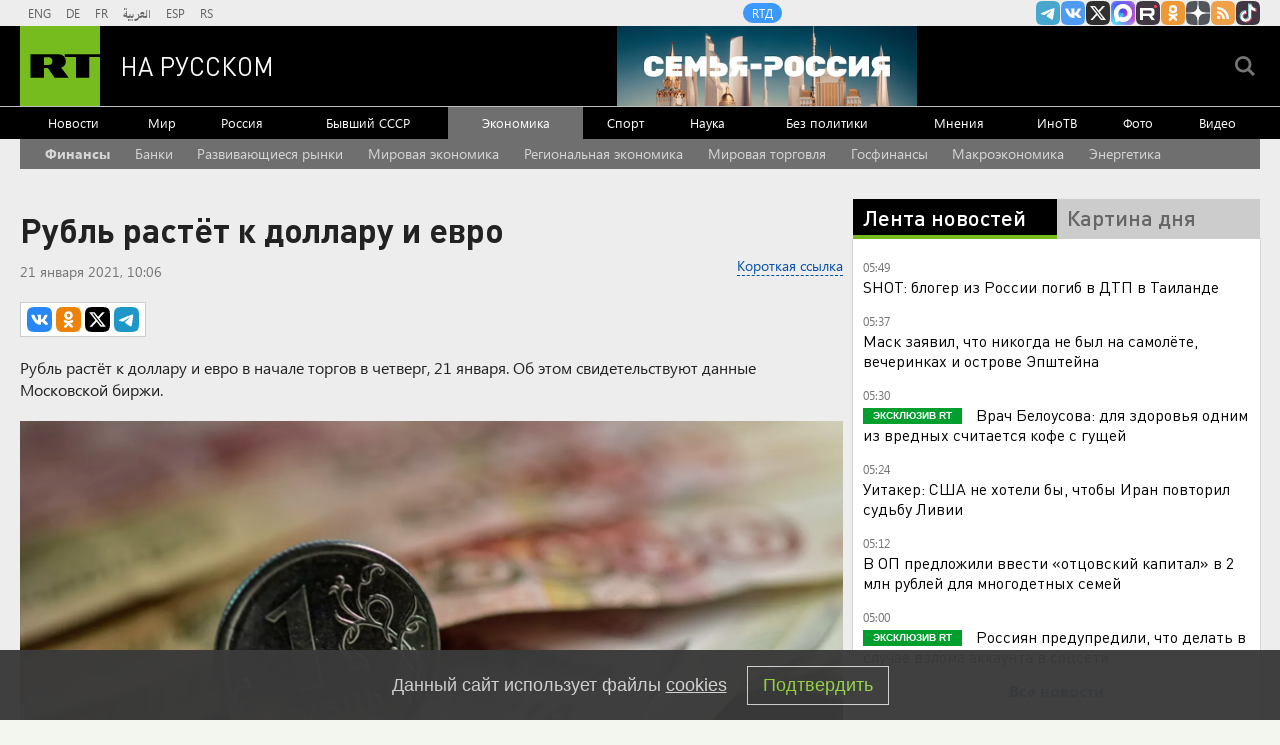

--- FILE ---
content_type: text/html
request_url: https://tns-counter.ru/nc01a**R%3Eundefined*rt_ru/ru/UTF-8/tmsec=rt_ru/394290926***
body_size: -73
content:
37597709697EBFBDX1769914301:37597709697EBFBDX1769914301

--- FILE ---
content_type: application/javascript; charset=utf-8
request_url: https://mediametrics.ru/partner/inject/online.jsonp.ru.js
body_size: 2147
content:
callbackJsonpMediametrics( [{"id": "65994239", "image": "//mediametrics.ru/partner/inject/img/65994239.jpg", "title": "В Киевской области начался скандал из-за земель под военное кладбище", "source": "www.osnmedia.ru", "link": "//mediametrics.ru/click;mmet/site_ru?//mediametrics.ru/rating/ru/online.html?article=65994239", "favicon": "//mediametrics.ru/favicon/www.osnmedia.ru.ico"},{"id": "45914600", "image": "//mediametrics.ru/partner/inject/img/45914600.jpg", "title": "В России предложили ввести отказ от электронного больничного: вот зачем", "source": "kp.ru", "link": "//mediametrics.ru/click;mmet/site_ru?//mediametrics.ru/rating/ru/online.html?article=45914600", "favicon": "//mediametrics.ru/favicon/kp.ru.ico"},{"id": "7489531", "image": "//mediametrics.ru/partner/inject/img/7489531.jpg", "title": "СК опубликовал кадры с места гибели подростков при пожаре в сауне в Кузбассе", "source": "www.osnmedia.ru", "link": "//mediametrics.ru/click;mmet/site_ru?//mediametrics.ru/rating/ru/online.html?article=7489531", "favicon": "//mediametrics.ru/favicon/www.osnmedia.ru.ico"},{"id": "82382098", "image": "//mediametrics.ru/partner/inject/img/82382098.jpg", "title": "Мужчина убил маму троих несовершеннолетних детей и дожидался полицию рядом с телом", "source": "kp.ru", "link": "//mediametrics.ru/click;mmet/site_ru?//mediametrics.ru/rating/ru/online.html?article=82382098", "favicon": "//mediametrics.ru/favicon/kp.ru.ico"},{"id": "21061926", "image": "//mediametrics.ru/partner/inject/img/21061926.jpg", "title": "Россиянам станет проще и быстрее получить визу в Японию", "source": "www.mk.ru", "link": "//mediametrics.ru/click;mmet/site_ru?//mediametrics.ru/rating/ru/online.html?article=21061926", "favicon": "//mediametrics.ru/favicon/www.mk.ru.ico"},{"id": "35776467", "image": "//mediametrics.ru/partner/inject/img/35776467.jpg", "title": "В России может появиться альтернатива маткапиталу в 2 миллиона рублей", "source": "www.mk.ru", "link": "//mediametrics.ru/click;mmet/site_ru?//mediametrics.ru/rating/ru/online.html?article=35776467", "favicon": "//mediametrics.ru/favicon/www.mk.ru.ico"},{"id": "16864274", "image": "//mediametrics.ru/partner/inject/img/16864274.jpg", "title": "В Курской области во дворе доме упал беспилотник. Эвакуировали 250 человек", "source": "fontanka.ru", "link": "//mediametrics.ru/click;mmet/site_ru?//mediametrics.ru/rating/ru/online.html?article=16864274", "favicon": "//mediametrics.ru/favicon/fontanka.ru.ico"},{"id": "54176836", "image": "//mediametrics.ru/partner/inject/img/54176836.jpg", "title": "Купил в Фикс Прайсе форму для кексов и удивился: эта безделушка решает 5 бытовых проблем, о которых я не подозревал", "source": "progorod76.ru", "link": "//mediametrics.ru/click;mmet/site_ru?//mediametrics.ru/rating/ru/online.html?article=54176836", "favicon": "//mediametrics.ru/favicon/progorod76.ru.ico"},{"id": "54450363", "image": "//mediametrics.ru/partner/inject/img/54450363.jpg", "title": "Лимоны больше не сохнут и не плесневеют: нашла простой способ сохранить их свежими до 4 месяцев", "source": "prochepetsk.ru", "link": "//mediametrics.ru/click;mmet/site_ru?//mediametrics.ru/rating/ru/online.html?article=54450363", "favicon": "//mediametrics.ru/favicon/prochepetsk.ru.ico"},{"id": "14667068", "image": "//mediametrics.ru/partner/inject/img/14667068.jpg", "title": "СК обвинил подрядчика в хищении денег при капремонте школы в Алтайском крае", "source": "tolknews.ru", "link": "//mediametrics.ru/click;mmet/site_ru?//mediametrics.ru/rating/ru/online.html?article=14667068", "favicon": "//mediametrics.ru/favicon/tolknews.ru.ico"},{"id": "74361203", "image": "//mediametrics.ru/partner/inject/img/74361203.jpg", "title": "В жуткой аварии с грузовиком погибли 14 человек", "source": "www.mk.ru", "link": "//mediametrics.ru/click;mmet/site_ru?//mediametrics.ru/rating/ru/online.html?article=74361203", "favicon": "//mediametrics.ru/favicon/www.mk.ru.ico"},{"id": "3758506", "image": "//mediametrics.ru/partner/inject/img/3758506.jpg", "title": "В МИД России озвучили лучшую гарантию безопасности для Украины", "source": "kp.ru", "link": "//mediametrics.ru/click;mmet/site_ru?//mediametrics.ru/rating/ru/online.html?article=3758506", "favicon": "//mediametrics.ru/favicon/kp.ru.ico"},{"id": "74727940", "image": "//mediametrics.ru/partner/inject/img/74727940.jpg", "title": "Новость: Ушел из жизни Геннадий Лаврентьев - один из основателей математического факультета АлтГУ", "source": "altapress.ru", "link": "//mediametrics.ru/click;mmet/site_ru?//mediametrics.ru/rating/ru/online.html?article=74727940", "favicon": "//mediametrics.ru/favicon/altapress.ru.ico"},{"id": "30196234", "image": "//mediametrics.ru/partner/inject/img/30196234.jpg", "title": "За что могут получить штрафы владельцы и арендаторы квартир в 2026 году: список", "source": "ura.news", "link": "//mediametrics.ru/click;mmet/site_ru?//mediametrics.ru/rating/ru/online.html?article=30196234", "favicon": "//mediametrics.ru/favicon/ura.news.ico"},{"id": "20559402", "image": "//mediametrics.ru/partner/inject/img/20559402.jpg", "title": "Ограничения движения сняты на трассах в Ульяновской области", "source": "interfax.ru", "link": "//mediametrics.ru/click;mmet/site_ru?//mediametrics.ru/rating/ru/online.html?article=20559402", "favicon": "//mediametrics.ru/favicon/interfax.ru.ico"},{"id": "463420", "image": "//mediametrics.ru/partner/inject/img/463420.jpg", "title": "Стармер призвал принца Эндрю дать показания перед Конгрессом США о связях с Эпштейном", "source": "samara.mk.ru", "link": "//mediametrics.ru/click;mmet/site_ru?//mediametrics.ru/rating/ru/online.html?article=463420", "favicon": "//mediametrics.ru/favicon/samara.mk.ru.ico"},{"id": "26177172", "image": "//mediametrics.ru/partner/inject/img/26177172.jpg", "title": "Мертвых 39-летнюю россиянку Стрелкову с возлюбленным нашли на Кипре", "source": "www.osnmedia.ru", "link": "//mediametrics.ru/click;mmet/site_ru?//mediametrics.ru/rating/ru/online.html?article=26177172", "favicon": "//mediametrics.ru/favicon/www.osnmedia.ru.ico"},{"id": "11771562", "image": "//mediametrics.ru/partner/inject/img/11771562.jpg", "title": "Время одиночек: современная жизнь рушит дружбу и семьи", "source": "kp.ru", "link": "//mediametrics.ru/click;mmet/site_ru?//mediametrics.ru/rating/ru/online.html?article=11771562", "favicon": "//mediametrics.ru/favicon/kp.ru.ico"},{"id": "79170474", "image": "//mediametrics.ru/partner/inject/img/79170474.jpg", "title": "В каких школах Алтайского края подрядчики сорвали сроки по капремонту", "source": "tolknews.ru", "link": "//mediametrics.ru/click;mmet/site_ru?//mediametrics.ru/rating/ru/online.html?article=79170474", "favicon": "//mediametrics.ru/favicon/tolknews.ru.ico"}] );

--- FILE ---
content_type: application/javascript
request_url: https://smi2.ru/counter/settings?payload=CMi7Ahib9vO4wTM6JDE5ZWQzNmU3LWRiM2MtNGRjZC1hZTczLWU0NjU4MTRlODE1MQ&cb=_callbacks____0ml35a1bb
body_size: 1508
content:
_callbacks____0ml35a1bb("[base64]");